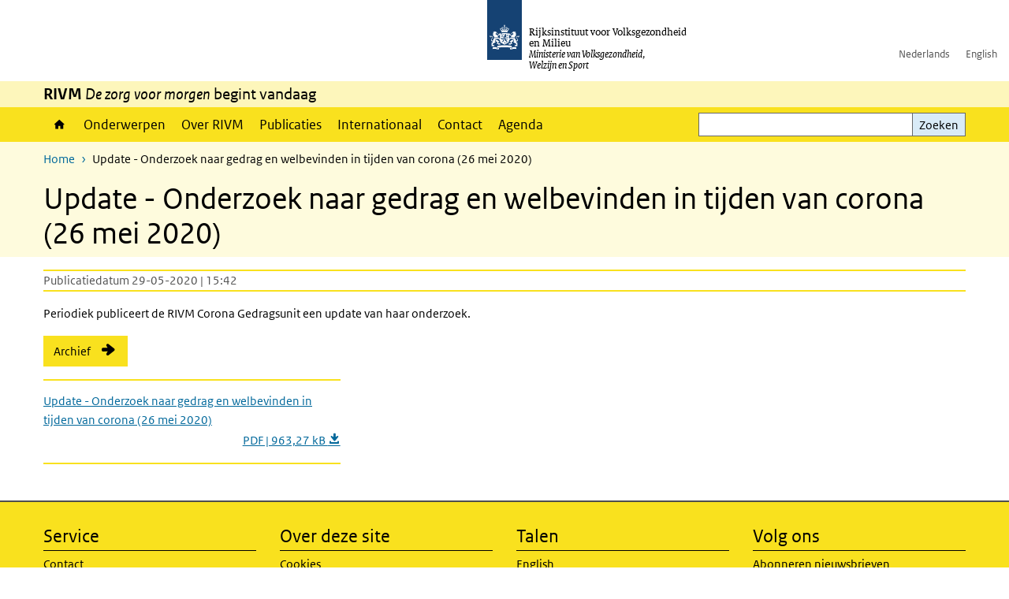

--- FILE ---
content_type: text/html; charset=UTF-8
request_url: https://www.rivm.nl/documenten/update-onderzoek-naar-gedrag-en-welbevinden-in-tijden-van-corona-26-mei-2020
body_size: 6794
content:
<!DOCTYPE html>
<html lang="nl" dir="ltr">
  <head>
    <meta charset="utf-8" />
<meta name="twitter:card" content="summary_large_image" />
<meta name="MobileOptimized" content="width" />
<meta name="HandheldFriendly" content="true" />
<meta name="viewport" content="width=device-width, initial-scale=1.0" />
<meta http-equiv="x-ua-compatible" content="ie=edge" />
<link rel="icon" href="/themes/custom/sdv_theme/favicon.ico" type="image/vnd.microsoft.icon" />
<link rel="alternate" hreflang="nl" href="https://www.rivm.nl/documenten/update-onderzoek-naar-gedrag-en-welbevinden-in-tijden-van-corona-26-mei-2020" />
<link rel="canonical" href="https://www.rivm.nl/documenten/update-onderzoek-naar-gedrag-en-welbevinden-in-tijden-van-corona-26-mei-2020" />
<link rel="shortlink" href="https://www.rivm.nl/media/157761" />

    <title>Update - Onderzoek naar gedrag en welbevinden in tijden van corona (26 mei 2020) | RIVM</title>
    <link rel="stylesheet" media="all" href="/sites/default/files/css/css_AXm48rI0JgfFa66vGMXH8jcsMzWsunpQWgzS1gqfGVU.css?delta=0&amp;language=nl&amp;theme=sdv_theme&amp;include=eJxNyEkKgDAMAMAPFfukEjVgajQ1C7a_96LgcWYWcXOFVpTqbluQmVPlPJBZ7rSIYl41GvAEFXrC7kzn_t3LVK9AHSWoQLgscjRGx_xHsmGOR57B8AFDvC_O" />
<link rel="stylesheet" media="all" href="/sites/default/files/css/css_5rK5saDZL2FhbIZ5Ah1zIAeL65tPthuEQy3c1X4TWeQ.css?delta=1&amp;language=nl&amp;theme=sdv_theme&amp;include=eJxNyEkKgDAMAMAPFfukEjVgajQ1C7a_96LgcWYWcXOFVpTqbluQmVPlPJBZ7rSIYl41GvAEFXrC7kzn_t3LVK9AHSWoQLgscjRGx_xHsmGOR57B8AFDvC_O" />
<link rel="stylesheet" media="print" href="/sites/default/files/css/css_uCkJK9CuQvszaudM5lWHYA0K2hntavvubKzbevb3tJY.css?delta=2&amp;language=nl&amp;theme=sdv_theme&amp;include=eJxNyEkKgDAMAMAPFfukEjVgajQ1C7a_96LgcWYWcXOFVpTqbluQmVPlPJBZ7rSIYl41GvAEFXrC7kzn_t3LVK9AHSWoQLgscjRGx_xHsmGOR57B8AFDvC_O" />

    <script src="/themes/custom/bootstrap_rijkshuisstijl/js/jquery.min.js?v=3.7.1"></script>

  </head>
  <body>
  <a id="back-to-top-focus" tabindex="-1"></a>
  <nav id="skipnav" class="skipnav list-group">
    <a href="#main-title" class="sr-only sr-only-focusable list-group-item-info">Overslaan en naar de inhoud gaan</a>
    <a href="#navbar-main" class="sr-only sr-only-focusable list-group-item-info">Direct naar de hoofdnavigatie</a>
  </nav>
    <script type="text/javascript">
// <![CDATA[
(function(window, document, dataLayerName, id) {
window[dataLayerName]=window[dataLayerName]||[],window[dataLayerName].push({start:(new Date).getTime(),event:"stg.start"});var scripts=document.getElementsByTagName('script')[0],tags=document.createElement('script');
function stgCreateCookie(a,b,c){var d="";if(c){var e=new Date;e.setTime(e.getTime()+24*c*60*60*1e3),d="; expires="+e.toUTCString();f=""}document.cookie=a+"="+b+d+f+"; path=/"}
var isStgDebug=(window.location.href.match("stg_debug")||document.cookie.match("stg_debug"))&&!window.location.href.match("stg_disable_debug");stgCreateCookie("stg_debug",isStgDebug?1:"",isStgDebug?14:-1);
var qP=[];dataLayerName!=="dataLayer"&&qP.push("data_layer_name="+dataLayerName);isStgDebug&&qP.push("stg_debug");var qPString=qP.length>0?("?"+qP.join("&")):"";
tags.async=!0,tags.src="https://statistiek.rijksoverheid.nl/containers/"+id+".js"+qPString,scripts.parentNode.insertBefore(tags,scripts);
!function(a,n,i){a[n]=a[n]||{};for(var c=0;c<i.length;c++)!function(i){a[n][i]=a[n][i]||{},a[n][i].api=a[n][i].api||function(){var a=[].slice.call(arguments,0);"string"==typeof a[0]&&window[dataLayerName].push({event:n+"."+i+":"+a[0],parameters:[].slice.call(arguments,1)})}}(i[c])}(window,"ppms",["tm","cm"])
})(window, document, 'dataLayer', 'c4aa3d73-954f-43c9-a9db-1d0e67ee1135');
// ]]>
</script><noscript><iframe src="https://statistiek.rijksoverheid.nl/containers/c4aa3d73-954f-43c9-a9db-1d0e67ee1135/noscript.html" title="Piwik PRO embed snippet" height="0" width="0" style="display:none;visibility:hidden" aria-hidden="true"></iframe></noscript>
      <div class="dialog-off-canvas-main-canvas" data-off-canvas-main-canvas>
    

<div class="layout-container">

  
          

<header id="header" class="header   ">
  <div class="logo">
          <a href="/">        <img src="/themes/custom/sdv_theme/logo.svg" width="44" height="77" alt="Rijksoverheid logo | naar de homepage van RIVM" class="logo-image" />
      </a>        <span class="wordmark">
      <span class="sender ">Rijksinstituut voor Volksgezondheid<br>en Milieu</span>
      <span class="secondary-sender ">Ministerie van Volksgezondheid,<br>Welzijn en Sport</span>
    </span>
  </div>
  </header>
  
  <div class="navbar-topnav">
    <div class="container">
      <div class="topnavwrapper">
        
              <ul class="menu top-navigation navbar-nav">
                    <li class="nav-item">
                                        <a href="https://www.rivm.nl"  class="nav-link">Nederlands</a>
              </li>
                <li class="nav-item">
                                        <a href="https://www.rivm.nl/en"  class="nav-link">English</a>
              </li>
        </ul>
  


        
      </div>
    </div>
  </div>

                    <div class="navbar-titlebar">
          <div class="container">
            <strong>RIVM </strong><em>De zorg voor morgen</em> begint vandaag 
          </div>
        </div>
      
      <div class="parentnav">
        <div class="navspan">
          <nav class="navbar-nav navbar-expand-lg navbar-full navbar-branded navbar-border affix-top" id="navbar-main">
            <div class="container">

              <div class="buttons">
                <button class="navbar-toggler icon-menu" id="menuButton" type="button" data-toggle="collapse" data-target="#navbarResponsive" aria-controls="navbarResponsive" aria-expanded="false">Menu
                </button>

                                <div class="collapse d-lg-flex clearfix" id="navbarResponsive">
                                

                          <ul class="navbar-nav use-dropdown">
        
                    <li class="nav-item">
                                                <a href="/home" class="icon-home nav-item nav-link" data-drupal-visually-hidden-label="1" data-drupal-link-system-path="node/11">Home</a>
            </li>
                <li class="nav-item">
                              <a href="/onderwerpen" class="nav-item nav-link" data-drupal-link-system-path="onderwerpen">Onderwerpen</a>
            </li>
                <li class="nav-item">
                              <a href="/over-het-rivm" class="nav-item nav-link" data-drupal-link-system-path="node/173661">Over RIVM</a>
            </li>
                <li class="nav-item">
                              <a href="/publicatieoverzicht" class="nav-item nav-link" data-drupal-link-system-path="node/160981">Publicaties</a>
            </li>
                <li class="nav-item">
                              <a href="/international" class="nav-item nav-link" data-drupal-link-system-path="node/143101">Internationaal</a>
            </li>
                <li class="nav-item">
                              <a href="/contact" class="nav-item nav-link" data-drupal-link-system-path="node/86191">Contact</a>
            </li>
                <li class="nav-item">
                              <a href="/agenda" class="nav-item nav-link" data-drupal-link-system-path="agenda">Agenda</a>
            </li>
        </ul>
  



  

  

                  
              <ul class="menu top-navigation navbar-nav">
                    <li class="nav-item">
                                        <a href="https://www.rivm.nl"  class="nav-link">Nederlands</a>
              </li>
                <li class="nav-item">
                                        <a href="https://www.rivm.nl/en"  class="nav-link">English</a>
              </li>
        </ul>
  


                </div>
                
                                <button class="navbar-toggler navbar-toggler-right auto-sm icon-zoek collapsed" id="searchButton" type="button" data-toggle="collapse" data-target="#searchformResponsive" aria-controls="searchformResponsive" aria-expanded="false"><span class="sr-only">Zoekveld</span>
                </button>
                
                <div class="collapse d-lg-flex clearfix" id="searchformResponsive">
                                      <div class="nav-search">
            <form action="/zoeken" method="get" id="views-exposed-form-zoekresultaten-page-search-dummy" accept-charset="UTF-8" novalidate>
  <div class="form-inline">
  
<div class="js-form-item js-form-type-search form-type-search js-form-item-search form-item-search">
      <label for="edit-search">Zoeken</label>
        <div class="search-wrapper">
  <input data-drupal-selector="edit-search" type="search" id="edit-search" name="search" value="" size="30" maxlength="128" class="form-search form-control">
</div>

        </div>
<div data-drupal-selector="edit-actions" class="form-actions js-form-wrapper form-group" id="edit-actions">
<button data-drupal-selector="edit-submit-zoekresultaten" type="submit" id="edit-submit-zoekresultaten" class="button js-form-submit form-submit btn btn-primary">Zoeken</button>
</div>

</div>

</form>

  
  </div>

                                  </div>

              </div>

            </div>
          </nav>
        </div>

    
                <nav  class="navbar-nav navbar-branded-light affix-top">
        <div class="container">
                                  <ul class="breadcrumb ">
      <li class="breadcrumb-item">
              <a href="/">Home</a>
          </li>
      <li class="breadcrumb-item">
              Update - Onderzoek naar gedrag en welbevinden in tijden van corona (26 mei 2020)
          </li>
  </ul>

  
  
        
                   <a id="main-title" tabindex="-1"></a>                                              <h1>Update - Onderzoek naar gedrag en welbevinden in tijden van corona (26 mei 2020)</h1>
                  
        
        </div>
      </nav>
      
      
        <div data-drupal-messages-fallback class="hidden"></div>

  

  

      <main role="main" class="container">

      
      <div class="layout-local row">
        
      </div>

      <div class="layout-content">
                    <div class="row">

  <div class="col-lg-12">
    <div class="downloads-wrapper media-document container">

            <div class="content-dates">
        <span class="content-date-created">Publicatiedatum 29-05-2020 | 15:42</span>
      </div>
      
                <div class="description">
    <p>Periodiek publiceert de RIVM Corona Gedragsunit een update van haar onderzoek.</p>

<p><span class="cta-button"><a href="https://www.rivm.nl/gedragsonderzoek/archief-periodieke-update-corona-gedragsunit">Archief</a></span></p>

  </div>

      
      <ul class="card-columns">
              <li class="card card-nobg">
  <hr class="top">
  <div class="document">
  
  <a href="https://www.rivm.nl/sites/default/files/2020-05/LR_127784_FS%20Corona%20gedragsunit_V3.pdf"  class="file file--mime-application-pdf file--application-pdf" download="LR_127784_FS Corona gedragsunit_V3.pdf">
    <span class="file-name">Update - Onderzoek naar gedrag en welbevinden in tijden van corona (26 mei 2020)</span>
        <span class="file-subtitle">PDF | 963,27 kB </span>
      </a>



  </div>
  <hr class="bottom">
</li>

            </ul>

      <div class="subdocument mt-3">
              
            </div>

      
    </div>
  </div>

  

</div>

  
  
      </div>
      
          </main>
  
      <footer class="footer bg-brand">
  <div class="container">
    <div class="row">
      
                    <div class="col-sm-3">
<div aria-labelledby="block-voet-menu" id="block-voet" class="block block-menu navigation menu--footer">
      
  <h2 id="block-voet-menu">Service</h2>
  

        
              <ul class="navbar-nav">
                    <li class="nav-item">
                                        <a href="/contact"  class="nav-link">Contact</a>
              </li>
                <li class="nav-item">
                                        <a href="/contact/persinformatie"  class="nav-link">Persinformatie</a>
              </li>
                <li class="nav-item">
                                        <a href="/werken-bij-rivm"  title="Werken bij het RIVM" class="nav-link">Werken bij het RIVM</a>
              </li>
                <li class="nav-item">
                                        <a href="/klachten"  class="nav-link">Klachten</a>
              </li>
                <li class="nav-item">
                                        <a href="/woo-verzoeken-bij-het-rivm"  class="nav-link">Woo-verzoeken bij het RIVM</a>
              </li>
                <li class="nav-item">
                                        <a href="/contact/zakendoen-met-rivm"  class="nav-link">Zakendoen met het RIVM</a>
              </li>
        </ul>
  


  </div>
</div>
<div class="col-sm-3">
<div aria-labelledby="block-footer2-menu" id="block-footer2" class="block block-menu navigation menu--footer-2">
      
  <h2 id="block-footer2-menu">Over deze site</h2>
  

        
              <ul class="navbar-nav">
                    <li class="nav-item">
                                        <a href="/cookies"  class="nav-link">Cookies</a>
              </li>
                <li class="nav-item">
                                        <a href="/privacy"  class="nav-link">Privacy</a>
              </li>
                <li class="nav-item">
                                        <a href="/toegankelijkheid"  class="nav-link">Toegankelijkheid</a>
              </li>
                <li class="nav-item">
                                        <a href="/disclaimer-copyright"  class="nav-link">Disclaimer en copyright</a>
              </li>
                <li class="nav-item">
                                        <a href="/responsible-disclosure"  class="nav-link">Responsible disclosure</a>
              </li>
                <li class="nav-item">
                                        <a href="/archief-rivmnl"  class="nav-link" title="archiefweb.eu">Website archief</a>
              </li>
        </ul>
  


  </div>
</div>
<div class="col-sm-3">
<div aria-labelledby="block-footer3-menu" id="block-footer3" class="block block-menu navigation menu--footer-3">
      
  <h2 id="block-footer3-menu">Talen</h2>
  

        
              <ul class="navbar-nav">
                    <li class="nav-item">
                                        <a href="https://www.rivm.nl/en"  class="nav-link">English</a>
              </li>
                <li class="nav-item">
                                        <a href="https://www.rivm.nl"  class="nav-link">Nederlands</a>
              </li>
        </ul>
  


  </div>
</div>
<div class="col-sm-3">
<div aria-labelledby="block-footer4-menu" id="block-footer4" class="block block-menu navigation menu--footer-4">
      
  <h2 id="block-footer4-menu">Volg ons</h2>
  

        
              <ul class="navbar-nav">
                    <li class="nav-item">
                                        <a href="/abonneren"  class="nav-link">Abonneren nieuwsbrieven</a>
              </li>
                <li class="nav-item">
                                        <a href="/rss"  class="nav-link">RSS feed</a>
              </li>
                <li class="nav-item">
                                        <a href="https://twitter.com/rivm"  class="nav-link">X Twitter</a>
              </li>
                <li class="nav-item">
                                        <a href="https://www.facebook.com/RIVMnl"  class="nav-link">Facebook</a>
              </li>
                <li class="nav-item">
                                        <a href="https://nl.linkedin.com/company/rivm"  class="nav-link">LinkedIn</a>
              </li>
                <li class="nav-item">
                                        <a href="https://www.youtube.com/user/RIVMnl"  class="nav-link">Youtube</a>
              </li>
                <li class="nav-item">
                                        <a href="https://www.instagram.com/rivmnl"  class="nav-link">Instagram </a>
              </li>
                <li class="nav-item">
                                        <a href="https://social.overheid.nl/@rivm"  rel="me" class="nav-link">Mastodon</a>
              </li>
        </ul>
  


  </div>
</div>

  
          </div>
  </div>
</footer>
  
    </div>   
</div>
  </div>

    
    <script type="application/json" data-drupal-selector="drupal-settings-json">{"path":{"baseUrl":"\/","pathPrefix":"","currentPath":"media\/157761","currentPathIsAdmin":false,"isFront":false,"currentLanguage":"nl"},"pluralDelimiter":"\u0003","suppressDeprecationErrors":true,"ajaxPageState":{"libraries":"eJx1ikEOwzAIwD4UjSdFoUUdDYQokG39_aqqO-5my0az8Bil58F79edk9-BdYBPDIgn_9YNE7J3oE8KtwjpmL_K4Nfn6ysi4cFBepocp3Holtc6NrcEPkrN2oay0FaU2AYufa5fZah5T4cZzjuSHB-m1fAELXUzH","theme":"sdv_theme","theme_token":null},"ajaxTrustedUrl":{"\/zoeken":true},"sdv_ckeditor":{"headings":[{"model":"htmlDivBgBrandLightest","view":{"name":"div","classes":"bg-brand-lightest blockPadding"},"priority":"normal"},{"model":"spanCTA","view":{"name":"span","classes":"cta-button"},"priority":"low"},{"model":"spanCTAAlternative","view":{"name":"span","classes":"cta-button cta-button-alt"},"priority":"high"},{"model":"spanCTAAlternative2","view":{"name":"span","classes":"cta-button cta-button-alt-2"},"priority":"high"},{"model":"htmlPre","view":{"name":"pre","classes":""},"priority":"normal"},{"model":"spanAlignCenter","view":{"name":"span","classes":"text-align-center w100"},"priority":"normal"},{"model":"spanAlignRight","view":{"name":"span","classes":"text-align-right w100"},"priority":"normal"}]},"mopinion":{"id":"Y0rTmSpMeW3aCdOIyn63QDS4j6sKgJjKiWeaRwFd"},"splunkRum":{"realm":"eu0","accessToken":"yzJiuhjZ3aU0pZza0xq-aA","applicationName":"rivmweb","deploymentEnvironment":"rivmweb-acc"},"data":{"extlink":{"extTarget":false,"extTargetAppendNewWindowLabel":"(opent in een nieuw venster)","extTargetNoOverride":false,"extNofollow":false,"extTitleNoOverride":false,"extNoreferrer":false,"extFollowNoOverride":false,"extClass":"ext","extLabel":"(externe link)","extImgClass":false,"extSubdomains":false,"extExclude":"(test\\.sdv\\.rivm\\.nl)|(sdv\\.docker\\.localhost)|(rivmweb\\.lndo\\.site)","extInclude":"mailing\\?cid=[0-9]+\\\u0026mid=[0-9]+","extCssExclude":"","extCssInclude":"","extCssExplicit":"","extAlert":false,"extAlertText":"This link will take you to an external web site. We are not responsible for their content.","extHideIcons":false,"mailtoClass":"0","telClass":"tel","mailtoLabel":"(link stuurt een e-mail)","telLabel":"(link is een telefoonnummer)","extUseFontAwesome":true,"extIconPlacement":"append","extPreventOrphan":false,"extFaLinkClasses":"ext","extFaMailtoClasses":"fa fa-envelope-o","extAdditionalLinkClasses":"","extAdditionalMailtoClasses":"","extAdditionalTelClasses":"","extFaTelClasses":"fa fa-phone","whitelistedDomains":[],"extExcludeNoreferrer":""}},"user":{"uid":0,"permissionsHash":"4cbbe224a59f6c6bbe67b46b73e8e5228d49a99cd2f2e73121e79970242f17a6"}}</script>
<script src="/sites/default/files/js/js_aPvqH0_nNQxiIosWTm1yGo00Ua5zP0xGcKSQ_f78BEk.js?scope=footer&amp;delta=0&amp;language=nl&amp;theme=sdv_theme&amp;include=eJw1iW0KgCAMQC8k7UiiKTWdTtwWHb8I-_c-IrOKzjD8xFLlNBRRLAQHcQzk8q2EvUKaNgJtS52ky0eMO2r2u4lyg6XfajywI3f4wckg69VPa7Dw7foAnz0yyA"></script>
<script src="https://cdn.signalfx.com/o11y-gdi-rum/latest/splunk-otel-web.js "></script>
<script src="/sites/default/files/js/js_p3_6o-dSnFwfB81c2sVZkq93HckQNCSfFriAyyuhcv4.js?scope=footer&amp;delta=2&amp;language=nl&amp;theme=sdv_theme&amp;include=eJw1iW0KgCAMQC8k7UiiKTWdTtwWHb8I-_c-IrOKzjD8xFLlNBRRLAQHcQzk8q2EvUKaNgJtS52ky0eMO2r2u4lyg6XfajywI3f4wckg69VPa7Dw7foAnz0yyA"></script>

  </body>
</html>


--- FILE ---
content_type: text/css
request_url: https://www.rivm.nl/sites/default/files/css/css_uCkJK9CuQvszaudM5lWHYA0K2hntavvubKzbevb3tJY.css?delta=2&language=nl&theme=sdv_theme&include=eJxNyEkKgDAMAMAPFfukEjVgajQ1C7a_96LgcWYWcXOFVpTqbluQmVPlPJBZ7rSIYl41GvAEFXrC7kzn_t3LVK9AHSWoQLgscjRGx_xHsmGOR57B8AFDvC_O
body_size: 1175
content:
/* @license GPL-2.0-or-later https://www.drupal.org/licensing/faq */
a,.slide-title,.card.card-button.card-nobg{color:#000 !important;}a:after{content:" ( " attr(href) " )";font-size:80%;}a[href^="#"]::after,a#back-to-top-focus::after,a#main-content::after,a#main-title::after,.logo a::after,.card > a.card-link::after,.card-list > .card > a::after,a[href^="javascript:"]::after{content:"";}.print-only{display:block !important;text-decoration:underline;color:#000 !important;white-space:nowrap;}span.print-only{display:inline-block !important;}h1{font-size:2.5rem !important;}h2{font-size:1.9rem !important;}h3{font-size:1.65rem !important;}h4{font-size:1.4rem !important;}h5{font-size:1.15rem !important;}h6{font-size:1rem !important;}ul.breadcrumb,.navspan,.layout-local,.sharing-wrapper,footer.footer{display:none;}.collapse{display:block !important;}div.with-image{color:#000 !important;text-shadow:none !important;}div.with-image .wrap-title{color:#000 !important;text-shadow:none !important;}.image-bg-wrapper{display:none;}.image-bg-wrapper.big-image{display:inherit !important;}.big-header-image .image-bg-wrapper{display:inherit !important;height:inherit !important;}.big-header-image .image-bg-wrapper img{display:none !important;}.big-header-image .text-block{position:relative !important;top:0 !important;left:0 !important;margin-right:0 !important;-webkit-transform:none !important;-ms-transform:none !important;-o-transform:none !important;transform:none !important;}.carousel-sdv{width:100%;}.carousel-sdv .carousel-slide{clear:both;display:block !important;float:left;opacity:1 !important;width:100%;}.tab-content{-webkit-box-orient:vertical;-webkit-box-direction:normal;-webkit-flex-direction:column;-ms-flex-direction:column;flex-direction:column;}.tab-content > .tab-pane{clear:both;display:block !important;float:left;opacity:1;width:100%;}.read-more-wrapper.show-intro a.collapse-toggler.show-intro,.read-more-wrapper.show-intro .read-more-gradient{display:none !important;}.read-more-wrapper.show-intro .read-more-par-container.folded{height:inherit !important;}button.slick-prev,button.slick-next{display:none !important;}.carousel-slider .slick-track{display:block !important;width:100% !important;-webkit-transform:none !important;-ms-transform:none !important;-o-transform:none !important;transform:none !important;}.carousel-slider .slick-track .slick-slide{width:calc(50% - 30px) !important;float:left;}.carousel-slider .slick-track .slick-slide:nth-child(odd){clear:both;}.carousel-slider .slick-track .slick-cloned{display:none !important;}.sdv-onepager .content-block-wrapper.with-image{min-height:inherit !important;}.layout-content div.afterburner,.layout-content div.afterburner a{background-color:transparent !important;color:#000 !important;}[class^=bg-],[class*=" bg-"],[class^=bg-] a,[class*=" bg-"] a{background-color:transparent !important;color:#000 !important;}.card-columns{-webkit-column-count:1 !important;-moz-column-count:1 !important;column-count:1 !important;}.mm-menu,button#onderwerpmenu-toggler{display:none !important;}article.sdv-onepager .justify-content-md-center{-webkit-box-pack:inherit !important;-webkit-justify-content:inherit !important;-ms-flex-pack:inherit !important;justify-content:inherit !important;}article.sdv-onepager .justify-content-md-center .col.col-md-8{-webkit-box-flex:0;-webkit-flex:0 0 100%;-ms-flex:0 0 100%;flex:0 0 100%;max-width:100% !important;}
